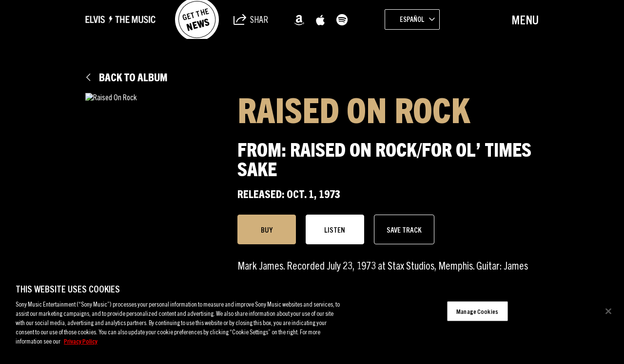

--- FILE ---
content_type: text/html; charset=UTF-8
request_url: https://sme.theappreciationengine.com/framework-v1.8/flow/496/prep?pre_cache=1&from=d61e0cd9ea6cd4b71dad3d39f6450b8a&segment=1532318&consent=&referring_url=
body_size: 71
content:
flow_ddd04a3c3b1ab14cff00101e73cc0143